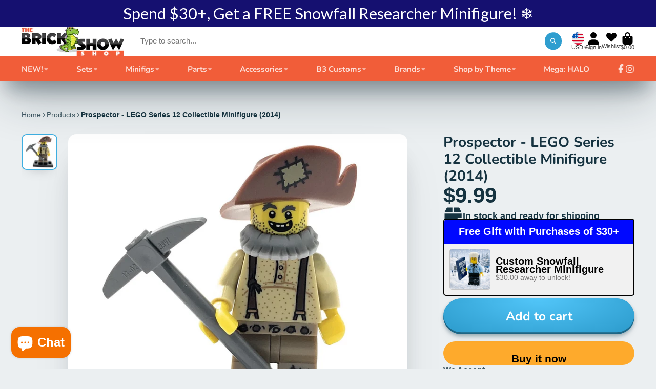

--- FILE ---
content_type: text/css
request_url: https://thebrickshowshop.com/cdn/shop/t/13/assets/main-navigation.css?v=141512409900357820371702053804
body_size: 473
content:
.\#main-navigation{--items-gap: 1rem;--item-padding: 1rem;--align: space-between;display:block}.\#main-navigation .\#main-navigation-mega-list,.\#main-navigation .\#main-navigation-sub-list,.\#main-navigation .\#main-navigation-list{list-style:none;padding-left:0;margin-top:0;margin-bottom:0}.\#main-navigation .\#main-navigation-mega-list>li>a,.\#main-navigation .\#main-navigation-mega-title>a,.\#main-navigation .\#main-navigation-sub-link,.\#main-navigation .\#main-navigation-link{text-decoration:none;color:inherit}.\#main-navigation .\#main-navigation-sub-item,.\#main-navigation .\#main-navigation-item{position:relative}.\#main-navigation .\#main-navigation-sub-item:hover>.\#main-navigation-dropdown,.\#main-navigation .\#main-navigation-item:hover>.\#main-navigation-dropdown,.\#main-navigation .\#main-navigation-sub-item:focus-within>.\#main-navigation-dropdown,.\#main-navigation .\#main-navigation-item:focus-within>.\#main-navigation-dropdown{display:block}.\#main-navigation .\#main-navigation-sub-item:hover>.\#main-navigation-link,.\#main-navigation .\#main-navigation-item:hover>.\#main-navigation-link,.\#main-navigation .\#main-navigation-sub-item:focus-within>.\#main-navigation-link,.\#main-navigation .\#main-navigation-item:focus-within>.\#main-navigation-link{z-index:2;opacity:1}.\#main-navigation .\#main-navigation-sub-item:hover>.\#main-navigation-link:after,.\#main-navigation .\#main-navigation-item:hover>.\#main-navigation-link:after,.\#main-navigation .\#main-navigation-sub-item:focus-within>.\#main-navigation-link:after,.\#main-navigation .\#main-navigation-item:focus-within>.\#main-navigation-link:after{opacity:1}.\#main-navigation.\@position\:primary .\#main-navigation-link{height:5rem}.\#main-navigation.\@position\:secondary .\#main-navigation-link{padding-top:1rem;padding-bottom:1rem}.\#main-navigation.\@position\:secondary .\#main-navigation-list{justify-content:var(--align)}.\#main-navigation-list{display:flex;flex-wrap:wrap;column-gap:min(1.6vw,2rem);height:100%}.\#main-navigation-item{flex-shrink:0;display:flex;align-items:center}.\#main-navigation-item.\@mega{position:static}.\#main-navigation-item-icon .\#icon{font-size:inherit;--size: .95em}.\#main-navigation-link{cursor:pointer;display:flex;align-items:center;font-size:clamp(14px,1rem * var(--font-size-factor, 1),1.6vw);gap:.4em;font-family:var(--font-heading-family);font-style:var(--font-heading-style);font-weight:var(--font-heading-weight);opacity:.8;position:relative}.\#main-navigation-link:after{transition:var(--transition-base);opacity:0;content:"";position:absolute;bottom:3px;width:100%;height:3px;background-color:var(--accent-color)}.\#main-navigation-link:before{content:"";position:absolute;left:50%;transform:translate(-50%);top:0;width:150%;height:100%;opacity:.64}.\#main-navigation-link:focus+.\#main-navigation-dropdown{display:block}.\#main-navigation-link-caret{opacity:.64}.\#main-navigation-link-caret .\#icon{--size: .75em}.\#main-navigation-sub-list{background:#fff;min-width:10rem}.\#main-navigation-sub-item{opacity:.8}.\#main-navigation-sub-item:hover,.\#main-navigation-sub-item:hover .\#main-navigation-sub-link:hover{opacity:1}.\#main-navigation-sub-link{padding:.5rem 1rem;display:flex;align-items:center;justify-content:space-between;gap:1rem;position:relative}.\#main-navigation-dropdown{background:var(--dropdown-bg-color);color:var(--dropdown-text-color);display:none;position:absolute;z-index:12;top:100%;padding-top:2px}.\#main-navigation-dropdown:focus-within{display:block}.\#main-navigation-dropdown .\#main-navigation-dropdown{left:100%;top:0}.\#main-navigation-dropdown.\@mega{left:0;width:100%}.\#main-navigation-mega{padding:2.5rem 2rem;max-height:calc(2.5rem + 70vh);overflow-y:auto}.\#main-navigation-mega-grid{--columns: 5;column-count:var(--columns);column-gap:1.5rem}.\#main-navigation-mega-grid>div{overflow:hidden;width:100%;margin:0 0 1.5rem;break-inside:avoid-column}.\#main-navigation-mega-heading-image{margin-bottom:1.25rem}.\#main-navigation-mega-heading-image.\@type\:product{width:5rem}.\#main-navigation-mega-title{margin-top:0;margin-bottom:1rem;font-size:1rem}.\#main-navigation-mega-list>li:not(:last-child){margin-bottom:.5rem}.\#main-navigation-mega-list>li>a{font-size:.9em}.\#main-navigation-mega-images{display:flex;gap:2rem}.\#main-navigation-mega-images>div{flex-grow:1;flex-basis:0}.\#main-navigation-mega-images.\@align\:vertical{flex-direction:column}.\#main-navigation-collection-view-all{position:relative;display:flex;align-items:center;justify-content:center;flex-direction:column}.\#main-navigation-collection-view-all-icon{padding:1.5rem;background:var(--color-g-button-bg);color:var(--color-g-button-text);margin-bottom:.7rem;border-radius:50%}.\#main-navigation-collection-view-all-icon .\#icon{--size: 2rem}.\#main-navigation-collection-view-all-title{font-size:.8695652174rem;font-weight:var(--font-body-weight-bold);text-transform:capitalize}.\#main-navigation-category-modal{background:var(--color-g-fg);height:100vh}@media (max-width: 991px){.\#main-navigation-category-modal{height:var(--mobile-viewport-height, 100vh)}}.\#main-navigation-social-profiles .\#social-profiles{--icon-size: 1.25em}.\#main-navigation-social-profiles .\#social-profiles-item{opacity:.8;transition:var(--transition-base)}.\#main-navigation-social-profiles .\#social-profiles-item:hover{opacity:1}.\#main-navigation-browsing-history.\@hide-product-title .\#main-navigation-product-card-title,.\#main-navigation-browsing-history.\@hide-product-price .\#main-navigation-product-card-price{display:none}
/*# sourceMappingURL=/cdn/shop/t/13/assets/main-navigation.css.map?v=141512409900357820371702053804 */


--- FILE ---
content_type: text/css
request_url: https://thebrickshowshop.com/cdn/shop/t/13/assets/product-gallery-zoom.css?v=21796144402465602531702053804
body_size: -341
content:
.\#product-gallery-zoom{display:block;position:relative;background-color:var(--color-g-fg);cursor:zoom-in}@media (max-width: 991px){.\#product-gallery-zoom{pointer-events:none}}.\#product-gallery-zoom-loading{position:absolute;left:50%;transform:translate(-50%);border-radius:var(--border-radius-base);bottom:1.5rem;background:#00000080;color:var(--color-g-fg);z-index:2;padding:1rem 1.5rem;display:flex;align-items:center;gap:1rem;-webkit-backdrop-filter:blur(10px);backdrop-filter:blur(10px);pointer-events:none}.\#product-gallery-zoom-loading-title{font-weight:var(--font-body-weight-bold);font-size:1.15rem;text-transform:capitalize}.\#product-gallery-zoom-loading .\#spinner{--color: var(--color-g-fg)}.\#product-gallery-zoom-info{margin-top:1.5rem;display:flex;align-items:center;justify-content:center;gap:.7rem}.\#product-gallery-zoom-info .\#icon{--size: 1.5rem}.\#product-gallery-zoom-info-title{font-size:1.15rem;font-weight:var(--font-body-weight-bold);text-transform:capitalize}.\#product-gallery-zoom:hover .\#media{opacity:0}
/*# sourceMappingURL=/cdn/shop/t/13/assets/product-gallery-zoom.css.map?v=21796144402465602531702053804 */


--- FILE ---
content_type: text/css
request_url: https://thebrickshowshop.com/cdn/shop/t/13/assets/toast-notification.css?v=52037107786459187961702053803
body_size: -504
content:
.\#toast-notification{padding:2rem;border-radius:var(--border-radius-base);width:min(480px,95vw);overflow:hidden;position:relative;margin-bottom:4rem;color:#fff;display:flex;align-items:center;gap:1.5rem}.\#toast-notification.\@type\:error{background-color:var(--color-g-danger)}.\#toast-notification.\@type\:warning{background-color:var(--color-g-warning)}.\#toast-notification.\@type\:success{background-color:var(--color-g-success)}.\#toast-notification-icon{background-color:#00000080;padding:1rem;border-radius:50%}.\#toast-notification-icon .\#icon{--size: 2rem}.\#toast-notification-close{position:absolute;top:12px;right:12px;cursor:pointer;transition:var(--transition-base);opacity:.64}.\#toast-notification-close:hover{opacity:1}.\#toast-notification-title{font-size:1.3225rem;margin-bottom:0}.\#toast-notification-title+.\#toast-notification-msg{margin-top:1rem}.\#toast-notification-msg{margin-bottom:0}
/*# sourceMappingURL=/cdn/shop/t/13/assets/toast-notification.css.map?v=52037107786459187961702053803 */


--- FILE ---
content_type: text/css
request_url: https://thebrickshowshop.com/cdn/shop/t/13/assets/product-card-min.css?v=172491842926536882101702053804
body_size: -326
content:
.\#product-card-min{display:flex;gap:1.5rem;padding:1.25rem;background-color:var(--color-g-fg);border-radius:var(--border-radius-base)}@media (max-width: 991px){.\#product-card-min{gap:.5rem}}.\#product-card-min-info{flex-grow:1;display:flex;flex-direction:column;justify-content:space-between;gap:1rem}.\#product-card-min-info-options{margin-top:.5rem;margin-bottom:0}.\#product-card-min-info-option{display:flex;gap:.5rem}.\#product-card-min-info-option-name{opacity:.64}.\#product-card-min-info-option-value{margin:0}.\#product-card-min-info-stock-alert{font-size:.9rem;background-color:var(--color-g-warning);font-weight:var(--font-body-weight-bold);color:var(--color-g-fg);border-radius:.3rem;width:fit-content;padding:.1rem .5rem;margin-top:.5rem;margin-bottom:0;display:none}.\#product-card-min-image{width:6rem;flex-shrink:0}.\#product-card-min-variant{margin-bottom:0;margin-top:.35rem;opacity:.8}.\#product-card-min-heading{display:flex;justify-content:space-between}.\#product-card-min-title{display:-webkit-box;-webkit-line-clamp:2;-webkit-box-orient:vertical;overflow:hidden;margin-bottom:0;font-size:1rem}.\#product-card-min-footer{display:flex;justify-content:space-between;align-items:center;flex-wrap:wrap}.\#product-card-min-price{font-weight:var(--font-body-weight-bold);font-size:1.15rem}
/*# sourceMappingURL=/cdn/shop/t/13/assets/product-card-min.css.map?v=172491842926536882101702053804 */


--- FILE ---
content_type: text/javascript
request_url: https://thebrickshowshop.com/cdn/shop/t/13/assets/product-dynamic-checkout.js?v=10134012044969934231702053802
body_size: -469
content:
(async()=>{const{Core}=await importModule("Core"),{$toggleDisplay}=await importModule("Utils"),CN_DISABLED="!disabled";customElements.define("product-dynamic-checkout",class extends Core{subscriptions={"buyWith:change":"_handleBuyWith","cart:add":"_disable","cart:update":"_enable","cart:error":"_enable"};render(){this._rerenderPaymentButton(),this.subscribe("buyWith:change"),this.subscribe("cart:add",{global:!0}),this.subscribe("cart:update",{global:!0}),this.subscribe("cart:error",{global:!0})}_rerenderPaymentButton(){window.Shopify?.PaymentButton?.init&&window.Shopify.PaymentButton.init()}_handleBuyWith({selected}){return $toggleDisplay(this,!selected)}_disable(){this.disabled=!0}_enable(){setTimeout(()=>{this.disabled=!1},1500)}set disabled(state){this.classList.toggle(CN_DISABLED,state)}})})();
//# sourceMappingURL=/cdn/shop/t/13/assets/product-dynamic-checkout.js.map?v=10134012044969934231702053802


--- FILE ---
content_type: text/javascript
request_url: https://thebrickshowshop.com/cdn/shop/t/13/assets/drop-down.js?v=2857511615890518401702053803
body_size: 148
content:
(async()=>{const{Core}=await importModule("Core"),{computePosition}=await importModule("FloatingUI"),{$show,$hide,$isHidden,$toggleDisplay}=await importModule("Utils"),CN_INIT="!init",CN_OPEN="!open",CN_SELECTED="!selected",ATTR_PLACEMENT="placement";customElements.define("drop-down",class extends Core{elements={toggle:"[data-toggle]",toggleValue:"[data-toggle-value]",menu:"[data-menu]",options:"*[data-option-value]",select:"[data-select]"};render(){this._handleToggleClick(),this._handleDocClick(),this._handleOptions(),this._handleSelectChange()}_handleSelectChange(){this.$select&&this.$select.addEventListener("change",this._onSelectChange.bind(this))}_onSelectChange(e){this.updateValue&&this.$toggleValue&&(this.$toggleValue.textContent=e.target.options[e.target.selectedIndex].text),this.closeOnChange&&(this.open=!1),this.$options.find(option=>option.classList.contains(CN_SELECTED))?.classList.remove(CN_SELECTED),this.$options.find(option=>option.dataset.optionValue===e.target.value)?.classList.add(CN_SELECTED)}_handleOptions(){this.$select&&this.$options.map($option=>{$option.addEventListener("click",e=>{$option.dataset.optionValue!==this.$select.value&&(this.$select.value=$option.dataset.optionValue,this.$select.dispatchEvent(new Event("change",{bubbles:!0})))})})}_initDropdown(){$show(this.$menu),computePosition(this.$toggle,this.$menu,{placement:this.placement}).then(({x,y})=>{Object.assign(this.$menu.style,{left:`${x}px`,top:`${y}px`}),$hide(this.$menu),this.classList.remove(CN_INIT)})}_handleDocClick(){document.addEventListener("click",this._onDocumentClick.bind(this))}_onDocumentClick(e){!this.open||this.contains(e.target)||(this.open=!1)}_handleToggleClick(){this.$toggle.addEventListener("click",this._onToggleClick.bind(this))}_onToggleClick(){this.open=!this.open}close(){this.open=!1}open(){this.open=!0}get placement(){return this.getAttribute(ATTR_PLACEMENT)||"bottom"}get open(){return!$isHidden(this.$menu)}set open(state){this.classList.toggle(CN_OPEN,state),$toggleDisplay(this.$menu,state),this.dispatchEvent(new CustomEvent(state?"dropdown:open":"dropdown:close"))}get updateValue(){return this.hasAttribute("update-value")}get closeOnChange(){return this.hasAttribute("close-on-change")}})})();
//# sourceMappingURL=/cdn/shop/t/13/assets/drop-down.js.map?v=2857511615890518401702053803


--- FILE ---
content_type: image/svg+xml
request_url: https://hatscripts.github.io/circle-flags/flags/km.svg
body_size: -83
content:
<svg xmlns="http://www.w3.org/2000/svg" width="512" height="512" viewBox="0 0 512 512"><mask id="a"><circle cx="256" cy="256" r="256" fill="#fff"/></mask><g mask="url(#a)"><path fill="#ffda44" d="M96 128h416V0H0Z"/><path fill="#eee" d="M96 128h416v128l-288 32Z"/><path fill="#d80027" d="M512 256H224L64 416l448-32z"/><path fill="#0052b4" d="M96 384 0 511l512 1V384Z"/><path fill="#6da544" d="M0 0v512l256-256Z"/><path fill="#eee" d="M112 177a78 78 0 1 0 17 154 78 78 0 0 1-61-76 78 78 0 0 1 61-76zm16 12-4 12h-14l11 8-4 13 11-8 11 8-4-13 10-8h-13zm0 33-4 13h-14l11 8-4 12 11-8 11 8-4-12 10-8h-13zm0 33-4 13h-14l11 8-4 13 11-8 11 8-4-13 10-8h-13zm0 34-4 12h-14l11 8-4 13 11-8 11 8-4-13 10-8h-13z"/></g></svg>

--- FILE ---
content_type: image/svg+xml
request_url: https://hatscripts.github.io/circle-flags/flags/ug.svg
body_size: -64
content:
<svg xmlns="http://www.w3.org/2000/svg" width="512" height="512" viewBox="0 0 512 512"><mask id="a"><circle cx="256" cy="256" r="256" fill="#fff"/></mask><g mask="url(#a)"><path fill="#ffda44" d="M0 85v342l256 31 256-31V85L256 53Z"/><path fill="#333" d="M0 0h512v85H0z"/><path fill="#d80027" d="M0 171h512v85l-256 31L0 256Z"/><path fill="#333" d="M0 256h512v85H0z"/><path fill="#d80027" d="M0 427h512v85H0z"/><circle cx="256" cy="256" r="85.3" fill="#eee"/><path fill="#333" d="m287 260-31-13 8-26a17 17 0 0 0-5-16l8-8a28 28 0 0 0-19-8 28 28 0 0 0-20 8l8 8a17 17 0 0 0-5 12l1 5-12 12h21s-9 13-14 24c-4 11 0 25 12 30l6 2 11 10v12l-11 11h22v-23l10-10h21a22 22 0 0 0-11-30z"/></g></svg>